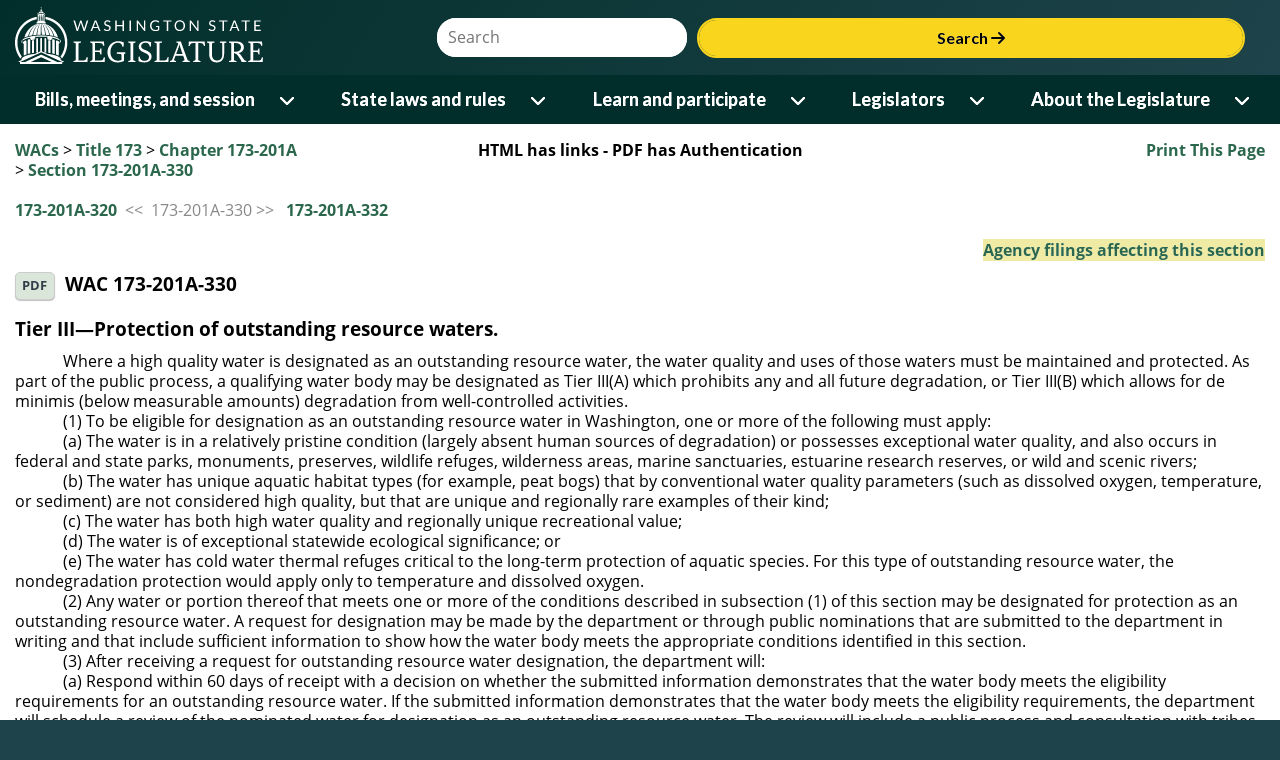

--- FILE ---
content_type: application/javascript
request_url: https://app.leg.wa.gov/WAC/js/ResponsiveElements.js
body_size: 4509
content:
/// <reference path="../_references.js" />
//note: this must stay in sync with the control adapter
WSLApp.ResponsiveImagesBreakPoints = {
    "small": 320,
    "medium": 640,
    "large": 1280
};

WSLApp.ResponsiveElements = (function () {
    var responsiveImages;

    var init = function () {
        //responsive images - select all images in the content editing space that have a srcset attribute (i.e. they are within the picture tag)
        responsiveImages = $("#divContent img[srcset != '']");
    };

    var updateResponsiveImages = function (size) {
        WSL.Logger.log("updateResponsiveImages: " + responsiveImages.length);
        //alert("updateResponsiveImages Image length: " + responsiveImages.length);
        var breakpointSzeMinusPadding = size - 30; //we need padding on the sides on the image, so reduce size by padding.

        //apply a maxwidth to all responsive images
            responsiveImages.each(function (index) {
            try {
                var style = "";

                //remove any current max-width setting (we will compute a new one below)
                if ($(this).attr("style")) {
                    style = $(this).attr("style");
                    if (style.indexOf("max-width") > -1) {
                        style = style.substr(0, style.indexOf("max-width"));
                    }
                }
                //calculate max-width.  need to set a max width on the img so it doesn't overrun it's container, and so retina images are constrained to the appropriate width.
                var maxWidthStyle = "max-width:" + breakpointSzeMinusPadding + "px;";
                //check if there is a width set.
                if (style.indexOf("width") > -1) {
                    //parse the set width of the current image.
                    var imgWidth = style.substr(style.indexOf("width"));
                    var startIndex = "width:".length;
                    var pixIndex = imgWidth.indexOf("px;");

                    imgWidth = imgWidth.substr(startIndex, pixIndex - startIndex);
                    imgWidth = imgWidth.trim();

                    //since WAC includes tables with set widths around images, we need to remove the set widths from tables and tds so they will be fluid.
                    var parentTable = $(this).closest("table"); //get parent table
                    var tableStyle = "";
                    if (parentTable.attr("style")) {
                        tableStyle = parentTable.attr("style");
                        //get rid of the width
                        if (tableStyle.indexOf("width") > -1) {
                            tableStyle = tableStyle.substr(0, tableStyle.indexOf("width"));
                        }
                        tableStyle += "display:block";
                        parentTable.attr("style", tableStyle);
                    }

                    //now calculate what the width of the table should be.
                    var parentTableWidth = parentTable.width();
                    if (breakpointSzeMinusPadding <= parentTableWidth) {
                        WSL.Logger.log("setting table and td width to:" + breakpointSzeMinusPadding);
                        parentTable.prop("width", breakpointSzeMinusPadding + "px");
                        parentTable.find("td").attr("style", "width:" + breakpointSzeMinusPadding + "px");
                    }

                    WSL.Logger.log("parentTableWidth=" + parentTableWidth);
                    WSL.Logger.log("parentTable Width=" + parentTable.width());
                    //if the max-width of the image is greater than the image size or the parent container then set maxwidth to 100 (so it won't overflow the container)
                    if (breakpointSzeMinusPadding > imgWidth || breakpointSzeMinusPadding >= parentTableWidth) {
                        WSL.Logger.log("setting maxWidth to 95%");
                        maxWidthStyle = "max-width:95%";
                    }
                };
                //add maxwidth to the original element styles
                style += maxWidthStyle;

                $(this).attr("style", style);
            }
            catch (e) {
                WSL.Logger.log("Exception in updateResponsiveImages=" + e.message);
            }
        });
    };

    return {
        init: init,
        updateResponsiveImages: updateResponsiveImages
    };
})();
